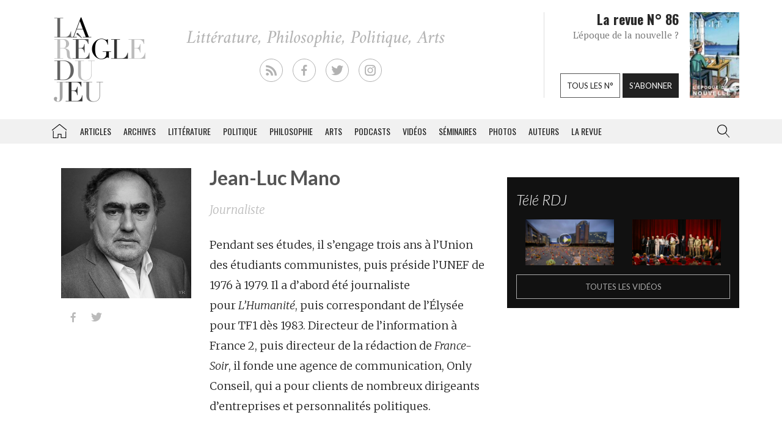

--- FILE ---
content_type: text/html; charset=utf-8
request_url: https://www.google.com/recaptcha/api2/aframe
body_size: 268
content:
<!DOCTYPE HTML><html><head><meta http-equiv="content-type" content="text/html; charset=UTF-8"></head><body><script nonce="wZ3OEXRs02nhP522-8FfNw">/** Anti-fraud and anti-abuse applications only. See google.com/recaptcha */ try{var clients={'sodar':'https://pagead2.googlesyndication.com/pagead/sodar?'};window.addEventListener("message",function(a){try{if(a.source===window.parent){var b=JSON.parse(a.data);var c=clients[b['id']];if(c){var d=document.createElement('img');d.src=c+b['params']+'&rc='+(localStorage.getItem("rc::a")?sessionStorage.getItem("rc::b"):"");window.document.body.appendChild(d);sessionStorage.setItem("rc::e",parseInt(sessionStorage.getItem("rc::e")||0)+1);localStorage.setItem("rc::h",'1768721377374');}}}catch(b){}});window.parent.postMessage("_grecaptcha_ready", "*");}catch(b){}</script></body></html>